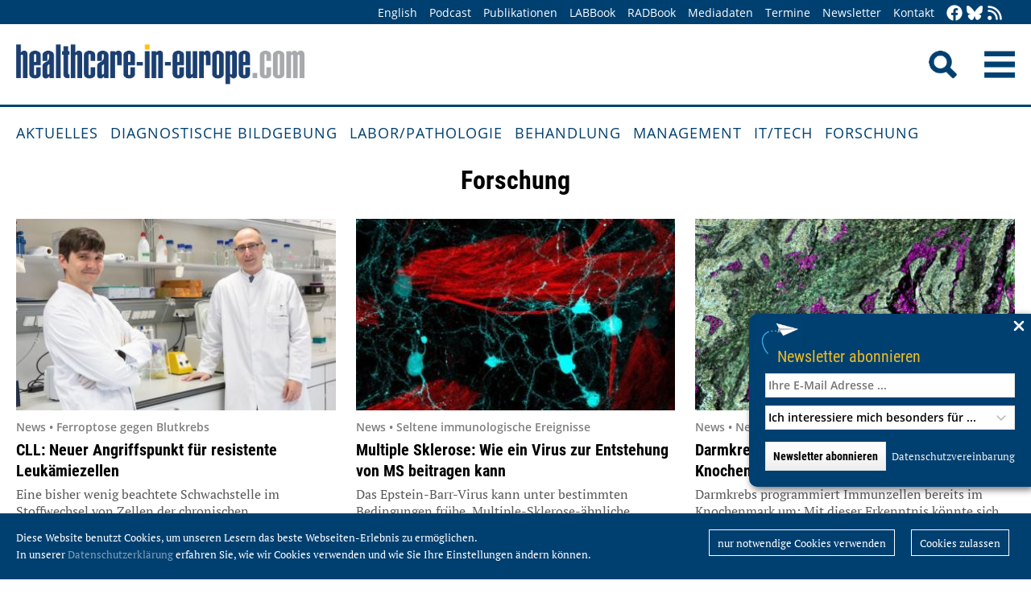

--- FILE ---
content_type: text/html; charset=utf-8
request_url: https://healthcare-in-europe.com/de/tag/92-forschung/index.html
body_size: 9845
content:
<!DOCTYPE html>

<html lang="de">

<head>

    <meta charset="UTF-8">

    <meta name="viewport" content="width=device-width, initial-scale=1, maximum-scale=1">

    <link rel="icon" type="image/png" href="/styles/images/favicon.png" sizes="256x256">

    <link rel="shortcut icon" type="image/x-icon" href="/favicon.ico">

    <meta name="generator" content="WebJazz - swinging solutions (www.webjazz.de)">
<meta name="revisit-after" content="5">
<meta name="robots" content="index, follow">
<meta name="description" content="Forschung">
<link href="/webjazz/lib9/styles.css.php?mod=1752140676" rel="stylesheet" type="text/css">
<script src="/webjazz/lib9/scripts.js.php?mod=1725481180" defer="defer"></script>


    <title>Forschung • healthcare-in-europe.com</title>

<!--

    <link href="https://assets.webjazz.de/fontawesome-pro-6/css/all.min.css" rel="stylesheet" type="text/css">

-->

</head>



<body>

    <header class="pagehead">

        <nav class="top">



            <div class="content">

                <div class="empty">

                </div>

                <ul style="margin-right: -20px;">

                    <li><a href="/en/home/">English</a></li>


                    <li><a href="/de/tag/568-podcasts/index.html" target="_self">Podcast</a></li>
<li><a href="/de/print/" target="_self">Publikationen</a></li>
<li><a href="/de/labbook/" target="_self">LABBook</a></li>
<li><a href="/de/radbook/" target="_self">RADBook</a></li>
<li><a href=" https://mgo-fachverlage.de/mediadaten/#healthcare" target="_blank">Mediadaten</a></li>
<li><a href="/de/events/" target="_self">Termine</a></li>
<li><a href="/de/newsletter/" target="_self">Newsletter</a></li>
<li><a href="/de/contact/" target="_self">Kontakt</a></li>


                    <li class="social first"><a class="social-button" href="https://facebook.com/healthcare.in.europe" title="facebook" target="_blank"><img class="icon white" src="/styles/images/icons/facebook.svg" /></a><li><li class="social"><a class="social-button" href="https://bsky.app/profile/health-europe-de.bsky.social" title="Bluesky-Feed" target="_blank"><img class="icon white" src="/styles/images/icons/bluesky.svg" /></a><li><li class="social"><a class="social-button" href="/de/allgemein/rss.html" title="RSS-Feed" target="_blank"><img class="icon white" src="/styles/images/icons/rss.svg" /></a></li>

                </ul>

            </div>

        </nav>

        <div class="content">

            <a id="logo" href="/de/home/">

                <img src="/styles/images/hie_logo.png" alt="healthcare-in-europe Logo"/>

            </a>

            

            <div class="searchsocial">

                <form id="searchform" class="search" action="/de/adv_search/index.html" method="get"><input id="searchfield" class="hidden" type="text" name="term" placeholder="Suchen nach ..." value=""></form>

                <span id="toggle-input"><img src="/styles/images/search.png" alt="Search"/></span>

                

                <a id="offcanvas-menu" href="#sidr" class="mobile-menu">

                    <img id="burger" src="/styles/images/burger-2.png" alt="Menu"/>

                </a>

            </div>

        </div>



    </header>

    <nav id="nav-main" class="main  ">

        <div class="content">

            <ul>

                <li><a href="/de/home/" target="_self">Aktuelles</a></li>
<li><a href="/de/diagnostische-bildgebung/" target="_self">Diagnostische Bildgebung</a></li>
<li><a href="/de/labor-pathologie/" target="_self">Labor/Pathologie</a></li>
<li><a href="/de/behandlung/" target="_self">Behandlung</a></li>
<li><a href="/de/management/" target="_self">Management</a></li>
<li><a href="/de/it-tech/" target="_self">IT/Tech</a></li>
<li><a href="/de/forschung/" target="_self">Forschung</a></li>


            </ul>

        </div>

    </nav>

    <main>

        <section class="body">
<div class="content">
<h1 style='text-align: center'>Forschung</h1>
</div>
</section>
<div class="content"><div class="grid"><div class="teaser teaser-default teaser-26"><div class="box-top"><a href="/de/news/cll-resistente-leukaemie-neuer-ansatz.html" title="CLL: Neuer Angriffspunkt für resistente Leukämiezellen"><figure class="background-image"><img src="/media/story/31746/rect-01-martin-boettcher-dimitrios-mougiakakos-labor.jpg" alt="Photo" srcset="/media/story/31746/rect-01-martin-boettcher-dimitrios-mougiakakos-labor.jpg 1x, /media/story/31746/rect-01-martin-boettcher-dimitrios-mougiakakos-labor_@2x.jpg 2x"></figure></a><div class="text"><h4 class="prehead">News • Ferroptose gegen Blutkrebs</h4><h3><a href="/de/news/cll-resistente-leukaemie-neuer-ansatz.html" title="CLL: Neuer Angriffspunkt für resistente Leukämiezellen">CLL: Neuer Angriffspunkt für resistente Leukämiezellen</a></h3><p>Eine bisher wenig beachtete Schwachstelle im Stoffwechsel von Zellen der chronischen lymphatischen Leukämie (CLL) könnte dazu beitragen, neue Behandlungsstrategien gegen den Blutkrebs zu entwickeln.</p></div></div><div class="footer"><ul><li><a href="/de/tag/92-forschung/index.html">#Forschung</a></li><li><a href="/de/tag/491-haematologie/index.html">#Hämatologie</a></li><li><a href="/de/tag/120-leukaemie/index.html">#Leukämie</a></li><li><a href="/de/tag/163-onkologie/index.html">#Onkologie</a></li><li><a href="/de/tag/534-zellen/index.html">#Zellen</a></li></ul></div></div><div class="teaser teaser-default teaser-26"><div class="box-top"><a href="/de/news/multiple-sklerose-entstehung-ebv-virus.html" title="Multiple Sklerose: Wie ein Virus zur Entstehung von MS beitragen kann"><figure class="background-image"><img src="/media/story/31719/rect-01-multiplesklerose-myelinschicht.jpg" alt="Photo"></figure></a><div class="text"><h4 class="prehead">News • Seltene immunologische Ereignisse</h4><h3><a href="/de/news/multiple-sklerose-entstehung-ebv-virus.html" title="Multiple Sklerose: Wie ein Virus zur Entstehung von MS beitragen kann">Multiple Sklerose: Wie ein Virus zur Entstehung von MS beitragen kann</a></h3><p>Das Epstein-Barr-Virus kann unter bestimmten Bedingungen frühe, Multiple-Sklerose-ähnliche Schäden auslösen. Die Erkenntnis könnte dazu beitragen, Strategien zur Prävention von MS zu entwickeln.</p></div></div><div class="footer"><ul><li><a href="/de/tag/92-forschung/index.html">#Forschung</a></li><li><a href="/de/tag/401-gehirn/index.html">#Gehirn</a></li><li><a href="/de/tag/494-immunsystem/index.html">#Immunsystem</a></li><li><a href="/de/tag/586-multiple-sklerose-ms/index.html">#Multiple Sklerose (MS)</a></li><li><a href="/de/tag/104-neurologie/index.html">#Neurologie</a></li><li><a href="/de/tag/333-viren/index.html">#Viren</a></li></ul></div></div><div class="teaser teaser-default teaser-26"><div class="box-top"><a href="/de/news/darmkrebs-unterschaetzt-knochenmark.html" title="Darmkrebs: Unterschätzte Rolle des Knochenmarks aufgedeckt"><figure class="background-image"><img src="/media/story/31708/rect-01-darmkrebs-transscriptomics.jpg" alt="Photo" srcset="/media/story/31708/rect-01-darmkrebs-transscriptomics.jpg 1x, /media/story/31708/rect-01-darmkrebs-transscriptomics_@2x.jpg 2x"></figure></a><div class="text"><h4 class="prehead">News • Neue Einblicke durch Einzelzell-Analyse</h4><h3><a href="/de/news/darmkrebs-unterschaetzt-knochenmark.html" title="Darmkrebs: Unterschätzte Rolle des Knochenmarks aufgedeckt">Darmkrebs: Unterschätzte Rolle des Knochenmarks aufgedeckt</a></h3><p>Darmkrebs programmiert Immunzellen bereits im Knochenmark um: Mit dieser Erkenntnis könnte sich ein neuer Ansatz für wirksamere Immuntherapien ergeben, erklären Forscher.</p></div></div><div class="footer"><ul><li><a href="/de/tag/116-darmkrebs/index.html">#Darmkrebs</a></li><li><a href="/de/tag/92-forschung/index.html">#Forschung</a></li><li><a href="/de/tag/494-immunsystem/index.html">#Immunsystem</a></li><li><a href="/de/tag/163-onkologie/index.html">#Onkologie</a></li><li><a href="/de/tag/479-tumor/index.html">#Tumor</a></li><li><a href="/de/tag/534-zellen/index.html">#Zellen</a></li></ul></div></div><div class="teaser teaser-default teaser-26"><div class="box-top"><a href="/de/news/prostatitis-escherichia-labor-infektionsweg.html" title="Bakterielle Prostatitis: Labormodell enthüllt Infektionsweg"><figure class="background-image"><img src="/media/story/31706/rect-01-prostata-infektion-rect.jpg" alt="Photo" srcset="/media/story/31706/rect-01-prostata-infektion-rect.jpg 1x, /media/story/31706/rect-01-prostata-infektion-rect_@2x.jpg 2x"></figure></a><div class="text"><h4 class="prehead">News • Wie E. coli in die Prostata gelangt</h4><h3><a href="/de/news/prostatitis-escherichia-labor-infektionsweg.html" title="Bakterielle Prostatitis: Labormodell enthüllt Infektionsweg">Bakterielle Prostatitis: Labormodell enthüllt Infektionsweg</a></h3><p>Ein Forschungsteam aus Würzburg hat erstmals aufgeklärt, wie E. coli-Bakterien in die Prostata gelangen. Die Entdeckung offenbart neue Möglichkeiten für die Behandlung bakterieller Prostatitis.</p></div></div><div class="footer"><ul><li><a href="/de/tag/416-bakterien/index.html">#Bakterien</a></li><li><a href="/de/tag/92-forschung/index.html">#Forschung</a></li><li><a href="/de/tag/159-infektionen/index.html">#Infektionen</a></li><li><a href="/de/tag/54-labor/index.html">#Labor</a></li><li><a href="/de/tag/90-mikrobiologie/index.html">#Mikrobiologie</a></li><li><a href="/de/tag/296-prostata/index.html">#Prostata</a></li><li><a href="/de/tag/328-urologie/index.html">#Urologie</a></li></ul></div></div><div class="teaser teaser-default teaser-26"><div class="box-top"><a href="/de/news/kaffee-kontrastmittel-espresso.html" title="Kaffee für die Wissenschaft: Espresso macht Zellen sichtbar"><figure class="background-image"><img src="/media/story/31697/rect-01-kaffee-kontrastmittel-rect.jpg" alt="Photo" srcset="/media/story/31697/rect-01-kaffee-kontrastmittel-rect.jpg 1x, /media/story/31697/rect-01-kaffee-kontrastmittel-rect_@2x.jpg 2x"></figure></a><div class="text"><h4 class="prehead">News • Kontrastmittel mit Koffein</h4><h3><a href="/de/news/kaffee-kontrastmittel-espresso.html" title="Kaffee für die Wissenschaft: Espresso macht Zellen sichtbar">Kaffee für die Wissenschaft: Espresso macht Zellen sichtbar</a></h3><p>Kaffee als Kontrastmittel: Forscher der TU Graz zeigen, dass sich Espresso zur Untersuchung biologischer Proben mindestens ebenso gut eignet wie das radioaktive und hochgiftige Uranylacetat.</p></div></div><div class="footer"><ul><li><a href="/de/tag/92-forschung/index.html">#Forschung</a></li><li><a href="/de/tag/13-kontrastmittel/index.html">#Kontrastmittel</a></li><li><a href="/de/tag/126-mikroskopie/index.html">#Mikroskopie</a></li><li><a href="/de/tag/294-proben/index.html">#Proben</a></li></ul></div></div><div class="teaser teaser-default teaser-26"><div class="box-top"><a href="/de/news/sclc-lungenkrebs-aggressivitaet-mechanismus.html" title="SCLC-Lungenkrebs: Wissenschafter entdecken wichtigen Mechanismus"><figure class="background-image"><img src="/media/story/31678/rect-01-sclc-lungenkrebs.jpg" alt="Photo" srcset="/media/story/31678/rect-01-sclc-lungenkrebs.jpg 1x, /media/story/31678/rect-01-sclc-lungenkrebs_@2x.jpg 2x"></figure></a><div class="text"><h4 class="prehead">News • Entzündung fördert Ausbreitung</h4><h3><a href="/de/news/sclc-lungenkrebs-aggressivitaet-mechanismus.html" title="SCLC-Lungenkrebs: Wissenschafter entdecken wichtigen Mechanismus">SCLC-Lungenkrebs: Wissenschafter entdecken wichtigen Mechanismus</a></h3><p>Was macht das kleinzellige Lungenkarzinom (SCLC) so aggressiv? Forscher haben einen neuen Mechanismus entdeckt, der dem Lungenkrebs bei seiner Ausbreitung im Körper hilft.</p></div></div><div class="footer"><ul><li><a href="/de/tag/92-forschung/index.html">#Forschung</a></li><li><a href="/de/tag/494-immunsystem/index.html">#Immunsystem</a></li><li><a href="/de/tag/207-krebs/index.html">#Krebs</a></li><li><a href="/de/tag/118-lungenkrebs/index.html">#Lungenkrebs</a></li></ul></div></div></div>
</div>
<section class="">
<div class="content">
<div class="story-list" id='story-list'>
<article onclick="document.location='/de/news/forschung-hautkrankheiten-ohne-tierversuche.html';">
<div class="thumb"><figure><img src="/media/story/31666/thumbnail-01-3d-bioprinting-hoch.jpg" alt="Photo" srcset="/media/story/31666/thumbnail-01-3d-bioprinting-hoch.jpg 1x, /media/story/31666/thumbnail-01-3d-bioprinting-hoch_@2x.jpg 2x"></figure></div>
<div class="text">
<h4 class='prehead'>News • 3D-Bioprinting</h4>
<h3><a href='/de/news/forschung-hautkrankheiten-ohne-tierversuche.html' title="Forschung zu Hautkrankheiten – ohne Tierversuche">Forschung zu Hautkrankheiten – ohne Tierversuche</a>
</h3>
<p>Alternative zum Tierversuch: An der TU Wien werden 3D-Druck-Verfahren entwickelt, mit denen lebendes biologisches Gewebe hergestellt werden kann – etwa für die Forschung an Hautkrankheiten.</p><div class="footer"><ul><li><a href="/de/tag/155-3d/index.html">#3D</a></li><li><a href="/de/tag/392-druck/index.html">#Druck</a></li><li><a href="/de/tag/92-forschung/index.html">#Forschung</a></li><li><a href="/de/tag/94-medizintechnik/index.html">#Medizintechnik</a></li></ul></div></div>
</article>
<article onclick="document.location='/de/news/krebs-induzierte-kachexie-muskelschwund.html';">
<div class="thumb"><figure><img src="/media/story/31653/thumbnail-01-arnab-nayak-labor.jpg" alt="Photo" srcset="/media/story/31653/thumbnail-01-arnab-nayak-labor.jpg 1x, /media/story/31653/thumbnail-01-arnab-nayak-labor_@2x.jpg 2x"></figure></div>
<div class="text">
<h4 class='prehead'>News • Entzündungsfördernde Zytokine im Fokus</h4>
<h3><a href='/de/news/krebs-induzierte-kachexie-muskelschwund.html' title="Krebs-induzierte Kachexie: Neue Einblicke in den Muskelschwund">Krebs-induzierte Kachexie: Neue Einblicke in den Muskelschwund</a>
</h3>
<p>Durch Krebs induzierte Kachexie (CIC) führt bei Betroffenen zu starkem Gewichtsverlust und greift oft auch den Herzmuskel an. Bislang unbekannte Mechanismen könnten zu neuen Therapien führen.</p><div class="footer"><ul><li><a href="/de/tag/92-forschung/index.html">#Forschung</a></li><li><a href="/de/tag/207-krebs/index.html">#Krebs</a></li><li><a href="/de/tag/543-muskuloskelettal/index.html">#muskuloskelettal</a></li><li><a href="/de/tag/175-pathologie/index.html">#Pathologie</a></li><li><a href="/de/tag/153-stoffwechsel/index.html">#Stoffwechsel</a></li></ul></div></div>
</article>
<article onclick="document.location='/de/news/schilddruese-ki-app-forschung.html';">
<div class="thumb"><figure><img src="/media/story/31652/thumbnail-01-schilddruese-zellen-segmentierung.jpg" alt="Photo" srcset="/media/story/31652/thumbnail-01-schilddruese-zellen-segmentierung.jpg 1x, /media/story/31652/thumbnail-01-schilddruese-zellen-segmentierung_@2x.jpg 2x"></figure></div>
<div class="text">
<h4 class='prehead'>News • Vermessung von Primärzilien</h4>
<h3><a href='/de/news/schilddruese-ki-app-forschung.html' title="Schilddrüsengesundheit: KI-App beschleunigt Forschung">Schilddrüsengesundheit: KI-App beschleunigt Forschung</a>
</h3>
<p>Eine neue App nutzt maschinelles Lernen, um Primärzilien in der menschlichen Schilddrüse zu erkennen und zu vermessen – ein Befund mit potenziell wichtigen Folgen für die Schilddrüsengesundheit.</p><div class="footer"><ul><li><a href="/de/tag/404-apps/index.html">#Apps</a></li><li><a href="/de/tag/402-biomarker/index.html">#Biomarker</a></li><li><a href="/de/tag/588-endokrinologie/index.html">#Endokrinologie</a></li><li><a href="/de/tag/92-forschung/index.html">#Forschung</a></li><li><a href="/de/tag/539-ki/index.html">#KI</a></li><li><a href="/de/tag/545-machine-learning/index.html">#Machine Learning</a></li></ul></div></div>
</article>
<article onclick="document.location='/de/news/atlas-epigenetik-hirntumor-kinder.html';">
<div class="thumb"><figure><img src="/media/story/31647/thumbnail-01-hirntumor-atlas-sq.jpg" alt="Photo" srcset="/media/story/31647/thumbnail-01-hirntumor-atlas-sq.jpg 1x, /media/story/31647/thumbnail-01-hirntumor-atlas-sq_@2x.jpg 2x"></figure></div>
<div class="text">
<h4 class='prehead'>News • Kinderkrebsforschung</h4>
<h3><a href='/de/news/atlas-epigenetik-hirntumor-kinder.html' title="Atlas zeigt genetischen „Fingerabdruck“ von Hirntumoren bei Kindern">Atlas zeigt genetischen „Fingerabdruck“ von Hirntumoren bei Kindern</a>
</h3>
<p>Der bislang umfassendste epigenetische Atlas für kindliche Krebserkrankungen verspricht ein besseres Verständnis von Hirntumoren bei Kindern und könnte neue Ansätze für Therapien liefern.</p><div class="footer"><ul><li><a href="/de/tag/92-forschung/index.html">#Forschung</a></li><li><a href="/de/tag/401-gehirn/index.html">#Gehirn</a></li><li><a href="/de/tag/229-genetik/index.html">#Genetik</a></li><li><a href="/de/tag/207-krebs/index.html">#Krebs</a></li><li><a href="/de/tag/163-onkologie/index.html">#Onkologie</a></li><li><a href="/de/tag/405-paediatrie/index.html">#Pädiatrie</a></li><li><a href="/de/tag/479-tumor/index.html">#Tumor</a></li></ul></div></div>
</article>
<article onclick="document.location='/de/news/endoskopie-magen-darm-tumor-ki.html';">
<div class="thumb"><figure><img src="/media/story/31644/thumbnail-01-endoplan-gruppenfoto.jpg" alt="Photo" srcset="/media/story/31644/thumbnail-01-endoplan-gruppenfoto.jpg 1x, /media/story/31644/thumbnail-01-endoplan-gruppenfoto_@2x.jpg 2x"></figure></div>
<div class="text">
<h4 class='prehead'>News • KI-Forschungsprojekt EndoPlan-3D</h4>
<h3><a href='/de/news/endoskopie-magen-darm-tumor-ki.html' title="Endoskopische Eingriffe bei Magen-Darm-Tumoren sicherer machen">Endoskopische Eingriffe bei Magen-Darm-Tumoren sicherer machen</a>
</h3>
<p>Forscher entwickeln eine KI-gestützte, interaktive 3D-Umgebung, die Ärzten die Planung endoskopischer Eingriffe bei frühen Tumoren des Magen-Darm-Trakts erleichtert und präziser macht.</p><div class="footer"><ul><li><a href="/de/tag/155-3d/index.html">#3D</a></li><li><a href="/de/tag/37-endoskopie/index.html">#Endoskopie</a></li><li><a href="/de/tag/92-forschung/index.html">#Forschung</a></li><li><a href="/de/tag/539-ki/index.html">#KI</a></li><li><a href="/de/tag/226-magen-darm-trakt/index.html">#Magen-Darm-Trakt</a></li><li><a href="/de/tag/479-tumor/index.html">#Tumor</a></li></ul></div></div>
</article>
<article onclick="document.location='/de/news/mukoviszidose-ki-chronische-rhinosinusitis-mrt.html';">
<div class="thumb"><figure><img src="/media/story/31633/thumbnail-01-niclas-hagen-mrt.jpg" alt="Photo" srcset="/media/story/31633/thumbnail-01-niclas-hagen-mrt.jpg 1x, /media/story/31633/thumbnail-01-niclas-hagen-mrt_@2x.jpg 2x"></figure></div>
<div class="text">
<h4 class='prehead'>News • Entzündung der Nasennebenhöhlen</h4>
<h3><a href='/de/news/mukoviszidose-ki-chronische-rhinosinusitis-mrt.html' title="Mukoviszidose-Forschung: KI erkennt chronische Rhinosinusitis auf MRT-Scans">Mukoviszidose-Forschung: KI erkennt chronische Rhinosinusitis auf MRT-Scans</a>
</h3>
<p>Patienten mit Mukoviszidose leiden häufig unter einer chronischen Rhinosinusitis. Ein neues KI-gestütztes Verfahren könnte helfen, Anomalien der Nasennebenhöhlen per MRT besser zu bewerten.</p><div class="footer"><ul><li><a href="/de/tag/452-chronische-erkrankungen/index.html">#Chronische Erkrankungen</a></li><li><a href="/de/tag/359-diagnostik/index.html">#Diagnostik</a></li><li><a href="/de/tag/92-forschung/index.html">#Forschung</a></li><li><a href="/de/tag/243-hno/index.html">#HNO</a></li><li><a href="/de/tag/539-ki/index.html">#KI</a></li><li><a href="/de/tag/276-mrt/index.html">#MRT</a></li></ul></div></div>
</article>
<article onclick="document.location='/de/news/mutation-katalog-personalisierte-krebstherapie.html';">
<div class="thumb"><figure><img src="/media/story/31628/thumbnail-01-fgfr2-protein-rect.jpg" alt="Photo" srcset="/media/story/31628/thumbnail-01-fgfr2-protein-rect.jpg 1x, /media/story/31628/thumbnail-01-fgfr2-protein-rect_@2x.jpg 2x"></figure></div>
<div class="text">
<h4 class='prehead'>News • Fokus auf FGFR</h4>
<h3><a href='/de/news/mutation-katalog-personalisierte-krebstherapie.html' title="Per Mutations-Katalog zur maßgeschneiderten Krebstherapie">Per Mutations-Katalog zur maßgeschneiderten Krebstherapie</a>
</h3>
<p>Wenn bei Krebspatienten Genveränderungen im Tumor gefunden werden, ist oft unklar, wie sich dies auf die Therapie auswirkt. Ein Mutations-Katalog mit über 11.000 Genvarianten soll dabei helfen, bessere Therapieentscheidungen zu treffen.</p><div class="footer"><ul><li><a href="/de/tag/92-forschung/index.html">#Forschung</a></li><li><a href="/de/tag/229-genetik/index.html">#Genetik</a></li><li><a href="/de/tag/207-krebs/index.html">#Krebs</a></li><li><a href="/de/tag/163-onkologie/index.html">#Onkologie</a></li><li><a href="/de/tag/97-personalisierte-medizin/index.html">#personalisierte Medizin</a></li><li><a href="/de/tag/479-tumor/index.html">#Tumor</a></li></ul></div></div>
</article>
<article onclick="document.location='/de/news/darm-blutungen-3d-ursachen.html';">
<div class="thumb"><figure><img src="/media/story/31625/thumbnail-01-maria-brehm-portrait.jpg" alt="Photo" srcset="/media/story/31625/thumbnail-01-maria-brehm-portrait.jpg 1x, /media/story/31625/thumbnail-01-maria-brehm-portrait_@2x.jpg 2x"></figure></div>
<div class="text">
<h4 class='prehead'>News • Organ-on-a-Chip-Forschung</h4>
<h3><a href='/de/news/darm-blutungen-3d-ursachen.html' title="Darmblutungen: 3D-Modell zeigt Ursachen">Darmblutungen: 3D-Modell zeigt Ursachen</a>
</h3>
<p>Ein neuartiges Darm-Modell auf einem Mikrochip soll helfen zu verstehen, warum es bei Menschen mit einer bestimmten Blutgerinnungsstörung zu schwer behandelbaren Darmblutungen kommt.</p><div class="footer"><ul><li><a href="/de/tag/202-blut/index.html">#Blut</a></li><li><a href="/de/tag/92-forschung/index.html">#Forschung</a></li><li><a href="/de/tag/506-koagulation/index.html">#Koagulation</a></li><li><a href="/de/tag/54-labor/index.html">#Labor</a></li><li><a href="/de/tag/226-magen-darm-trakt/index.html">#Magen-Darm-Trakt</a></li></ul></div></div>
</article>
<article onclick="document.location='/de/news/gewebeschaeden-reperfusion.html';">
<div class="thumb"><figure><img src="/media/story/31618/thumbnail-01-rebecca-szepanowski-svenja-erkelenz-ana-casas-jasmin-bahr-stine-mencl.jpg" alt="Photo" srcset="/media/story/31618/thumbnail-01-rebecca-szepanowski-svenja-erkelenz-ana-casas-jasmin-bahr-stine-mencl.jpg 1x, /media/story/31618/thumbnail-01-rebecca-szepanowski-svenja-erkelenz-ana-casas-jasmin-bahr-stine-mencl_@2x.jpg 2x"></figure></div>
<div class="text">
<h4 class='prehead'>News • Organschäden nach Mangeldurchblutung</h4>
<h3><a href='/de/news/gewebeschaeden-reperfusion.html' title="Gewebeschäden durch Reperfusion auf der Spur">Gewebeschäden durch Reperfusion auf der Spur</a>
</h3>
<p>Wird nach einem Schlaganfall die Durchblutung wiederhergestellt, kann das dem Gewebe paradoxerweise schaden. Forscher entdeckten nun Biomarker, die eine gezieltere Behandlung ermöglichen könnten.</p><div class="footer"><ul><li><a href="/de/tag/402-biomarker/index.html">#Biomarker</a></li><li><a href="/de/tag/92-forschung/index.html">#Forschung</a></li><li><a href="/de/tag/44-gewebe/index.html">#Gewebe</a></li><li><a href="/de/tag/88-schlaganfall/index.html">#Schlaganfall</a></li><li><a href="/de/tag/534-zellen/index.html">#Zellen</a></li></ul></div></div>
</article>
<article onclick="document.location='/de/news/vulkane-pest-schwarzer-tod-europa.html';">
<div class="thumb"><figure><img src="/media/story/31614/thumbnail-01-black-death-xv.jpg" alt="Photo" srcset="/media/story/31614/thumbnail-01-black-death-xv.jpg 1x, /media/story/31614/thumbnail-01-black-death-xv_@2x.jpg 2x"></figure></div>
<div class="text">
<h4 class='prehead'>News • Historia pestilentiae</h4>
<h3><a href='/de/news/vulkane-pest-schwarzer-tod-europa.html' title="Wie Vulkanausbrüche den Schwarzen Tod nach Europa brachten">Wie Vulkanausbrüche den Schwarzen Tod nach Europa brachten</a>
</h3>
<p>Von Baumringen zur Pest-Epidemie: Forscher haben eine überraschende Kettenreaktion aufgedeckt, die Mitte des 14. Jahrhunderts den Schwarzen Tod nach Europa brachte.</p><div class="footer"><ul><li><a href="/de/tag/416-bakterien/index.html">#Bakterien</a></li><li><a href="/de/tag/92-forschung/index.html">#Forschung</a></li><li><a href="/de/tag/159-infektionen/index.html">#Infektionen</a></li></ul></div></div>
</article>
<article onclick="document.location='/de/news/leitfaden-gesundheitsdaten-fuer-medizinische-forschung.html';">
<div class="thumb"><figure><img src="/media/story/31604/thumbnail-01-tablet-gesundheitsdaten.jpg" alt="Photo" srcset="/media/story/31604/thumbnail-01-tablet-gesundheitsdaten.jpg 1x, /media/story/31604/thumbnail-01-tablet-gesundheitsdaten_@2x.jpg 2x"></figure></div>
<div class="text">
<h4 class='prehead'>News • Leitfaden zum Datenschutz</h4>
<h3><a href='/de/news/leitfaden-gesundheitsdaten-fuer-medizinische-forschung.html' title="How to: Gesundheitsdaten für medizinische Forschung nutzen">How to: Gesundheitsdaten für medizinische Forschung nutzen</a>
</h3>
<p>Welche Gesundheitsdaten dürfen für die medizinische Forschung erhoben, gespeichert und geteilt werden? Ein neuer Leitfaden zum Datenschutz soll Wissenschaftlern helfen.</p><div class="footer"><ul><li><a href="/de/tag/75-datenmanagement/index.html">#Datenmanagement</a></li><li><a href="/de/tag/92-forschung/index.html">#Forschung</a></li><li><a href="/de/tag/302-guidelines/index.html">#Guidelines</a></li></ul></div></div>
</article>
<article onclick="document.location='/de/news/aml-spop-aggressiver-blutkrebs.html';">
<div class="thumb"><figure><img src="/media/story/31588/thumbnail-01-ecem-kirkiz-florian-grebien-sq.jpg" alt="Photo" srcset="/media/story/31588/thumbnail-01-ecem-kirkiz-florian-grebien-sq.jpg 1x, /media/story/31588/thumbnail-01-ecem-kirkiz-florian-grebien-sq_@2x.jpg 2x"></figure></div>
<div class="text">
<h4 class='prehead'>News • Vielversprechendes Protein entdeckt</h4>
<h3><a href='/de/news/aml-spop-aggressiver-blutkrebs.html' title="AML: SPOP stoppt aggressiven Blutkrebs">AML: SPOP stoppt aggressiven Blutkrebs</a>
</h3>
<p>Die akute myeloische Leukämie (AML) vom Typ NUP98-r ist eine aggressive Form von Blutkrebs, therapeutische Strategien gibt es bislang nicht. Jetzt haben Forscher einen möglichen Ansatzpunkt für neue Therapien entdeckt.</p><div class="footer"><ul><li><a href="/de/tag/92-forschung/index.html">#Forschung</a></li><li><a href="/de/tag/207-krebs/index.html">#Krebs</a></li><li><a href="/de/tag/120-leukaemie/index.html">#Leukämie</a></li><li><a href="/de/tag/163-onkologie/index.html">#Onkologie</a></li></ul></div></div>
</article>
<article onclick="document.location='/de/news/darm-nach-krebstherapie-regeneration.html';">
<div class="thumb"><figure><img src="/media/story/31581/thumbnail-01-darm-epithelzellen.jpg" alt="Photo" srcset="/media/story/31581/thumbnail-01-darm-epithelzellen.jpg 1x, /media/story/31581/thumbnail-01-darm-epithelzellen_@2x.jpg 2x"></figure></div>
<div class="text">
<h4 class='prehead'>News • Neue Einblicke in Reparaturprozesse</h4>
<h3><a href='/de/news/darm-nach-krebstherapie-regeneration.html' title="Wie sich der Darm nach einer Krebstherapie regeneriert">Wie sich der Darm nach einer Krebstherapie regeneriert</a>
</h3>
<p>Nach einer Krebstherapie nutzt der Darm Entzündungsprozesse, um seine Regeneration in Gang zu setzen. Dies könnte laut Forschern genutzt werden, um angegriffene Darmschleimhaut zu reparieren.</p><div class="footer"><ul><li><a href="/de/tag/92-forschung/index.html">#Forschung</a></li><li><a href="/de/tag/494-immunsystem/index.html">#Immunsystem</a></li><li><a href="/de/tag/207-krebs/index.html">#Krebs</a></li><li><a href="/de/tag/226-magen-darm-trakt/index.html">#Magen-Darm-Trakt</a></li></ul></div></div>
</article>
<article onclick="document.location='/de/news/neuropathie-ursachen-chronischer-schmerz.html';">
<div class="thumb"><figure><img src="/media/story/31568/thumbnail-01-nervus-suralis-vasculitische-neuropathie.jpg" alt="Photo" srcset="/media/story/31568/thumbnail-01-nervus-suralis-vasculitische-neuropathie.jpg 1x, /media/story/31568/thumbnail-01-nervus-suralis-vasculitische-neuropathie_@2x.jpg 2x"></figure></div>
<div class="text">
<h4 class='prehead'>News • Konsortium DECIPHER</h4>
<h3><a href='/de/news/neuropathie-ursachen-chronischer-schmerz.html' title="Neuropathien: Forscher untersuchen ursachen von chronischem Schmerz">Neuropathien: Forscher untersuchen ursachen von chronischem Schmerz</a>
</h3>
<p>Wo liegen die Ursachen für den Nervenschmerz bei Neuropathien? Und warum leiden manche Patienten unter Schmerzen, andere aber nicht? Das europäische Konsortium DECIPHER geht diesen Fragen nach.</p><div class="footer"><ul><li><a href="/de/tag/452-chronische-erkrankungen/index.html">#Chronische Erkrankungen</a></li><li><a href="/de/tag/92-forschung/index.html">#Forschung</a></li><li><a href="/de/tag/104-neurologie/index.html">#Neurologie</a></li><li><a href="/de/tag/109-schmerz/index.html">#Schmerz</a></li></ul></div></div>
</article>
<article onclick="document.location='/de/news/kniegelenksarthrose-in-vitro-labor.html';">
<div class="thumb"><figure><img src="/media/story/31566/thumbnail-01-ilona-braendlin-laura-weimer-sq.jpg" alt="Photo" srcset="/media/story/31566/thumbnail-01-ilona-braendlin-laura-weimer-sq.jpg 1x, /media/story/31566/thumbnail-01-ilona-braendlin-laura-weimer-sq_@2x.jpg 2x"></figure></div>
<div class="text">
<h4 class='prehead'>News • In-vitro-Labormodell</h4>
<h3><a href='/de/news/kniegelenksarthrose-in-vitro-labor.html' title="Entstehung von Kniegelenksarthrose auf der Spur">Entstehung von Kniegelenksarthrose auf der Spur</a>
</h3>
<p>Um neue Behandlungsansätze gegen Kniegelenksarthrose zu finden, haben Forscher ein in-vitro-Modell aus Gewebeproben im Labor entwickelt. Das soll neue Einblicke in die Entstehung ermöglichen.</p><div class="footer"><ul><li><a href="/de/tag/92-forschung/index.html">#Forschung</a></li><li><a href="/de/tag/44-gewebe/index.html">#Gewebe</a></li><li><a href="/de/tag/54-labor/index.html">#Labor</a></li><li><a href="/de/tag/287-orthopaedie/index.html">#Orthopädie</a></li><li><a href="/de/tag/109-schmerz/index.html">#Schmerz</a></li></ul></div></div>
</article>
<article onclick="document.location='/de/news/smarte-implantate-dfg-siiri-foerderung.html';">
<div class="thumb"><figure><img src="/media/story/31564/thumbnail-01-siiri-implantate.jpg" alt="Photo" srcset="/media/story/31564/thumbnail-01-siiri-implantate.jpg 1x, /media/story/31564/thumbnail-01-siiri-implantate_@2x.jpg 2x"></figure></div>
<div class="text">
<h4 class='prehead'>News • Medizin, Ingenieurwissenschaften, Materialforschung</h4>
<h3><a href='/de/news/smarte-implantate-dfg-siiri-foerderung.html' title="Millionenförderung für smarte Implantate">Millionenförderung für smarte Implantate</a>
</h3>
<p>Forschung für smarte und sichere Implantate: Ein interdisziplinärer Sonderforschungsbereich erhält von der DFG für die Fortsetzung seiner Arbeit eine Förderung in Millionenhöhe.</p><div class="footer"><ul><li><a href="/de/tag/92-forschung/index.html">#Forschung</a></li><li><a href="/de/tag/247-implantate/index.html">#Implantate</a></li><li><a href="/de/tag/77-sicherheit/index.html">#Sicherheit</a></li></ul></div></div>
</article>
<article onclick="document.location='/de/news/ki-vereinfacht-ct-befunde-fuer-patienten.html';">
<div class="thumb"><figure><img src="/media/story/31559/thumbnail-01-lungenkrebs-ki-report-sq.jpg" alt="Photo" srcset="/media/story/31559/thumbnail-01-lungenkrebs-ki-report-sq.jpg 1x, /media/story/31559/thumbnail-01-lungenkrebs-ki-report-sq_@2x.jpg 2x"></figure></div>
<div class="text">
<h4 class='prehead'>News • Automatisch vereinfachte Medizintexte</h4>
<h3><a href='/de/news/ki-vereinfacht-ct-befunde-fuer-patienten.html' title="KI macht komplexe CT-Befunde für Patienten verständlich">KI macht komplexe CT-Befunde für Patienten verständlich</a>
</h3>
<p>Klare Worte statt Fachchinesisch: Forscher testen ein KI-System, das CT-Befunde verständlicher aufbereiten kann. Bei Patienten kamen die automatisch vereinfachten Texte im Testlauf gut an.</p><div class="footer"><ul><li><a href="/de/tag/14-ct/index.html">#CT</a></li><li><a href="/de/tag/92-forschung/index.html">#Forschung</a></li><li><a href="/de/tag/539-ki/index.html">#KI</a></li><li><a href="/de/tag/407-patientenmanagement/index.html">#Patientenmanagement</a></li><li><a href="/de/tag/347-radiologie/index.html">#Radiologie</a></li></ul></div></div>
</article>
<article onclick="document.location='/de/news/ki-fatigue-syndrom-krebs.html';">
<div class="thumb"><figure><img src="/media/story/31549/thumbnail-01-fatigue-app-smartphone.jpg" alt="Photo" srcset="/media/story/31549/thumbnail-01-fatigue-app-smartphone.jpg 1x, /media/story/31549/thumbnail-01-fatigue-app-smartphone_@2x.jpg 2x"></figure></div>
<div class="text">
<h4 class='prehead'>News • Unterstützung für Diagnose und Therapie</h4>
<h3><a href='/de/news/ki-fatigue-syndrom-krebs.html' title="KI macht Fatigue-Syndroms bei Krebs messbar">KI macht Fatigue-Syndroms bei Krebs messbar</a>
</h3>
<p>Fatigue zählt zu den vielen Begleiterscheinungen einer Krebserkrankung und ist bisher nur schwer messbar. Ein KI-gestützer Einsatz von Smartwatch-Daten und einer App soll das ändern.
</p><div class="footer"><ul><li><a href="/de/tag/404-apps/index.html">#Apps</a></li><li><a href="/de/tag/359-diagnostik/index.html">#Diagnostik</a></li><li><a href="/de/tag/92-forschung/index.html">#Forschung</a></li><li><a href="/de/tag/539-ki/index.html">#KI</a></li><li><a href="/de/tag/207-krebs/index.html">#Krebs</a></li><li><a href="/de/tag/97-personalisierte-medizin/index.html">#personalisierte Medizin</a></li><li><a href="/de/tag/30-therapie/index.html">#Therapie</a></li><li><a href="/de/tag/479-tumor/index.html">#Tumor</a></li></ul></div></div>
</article>
<article onclick="document.location='/de/news/lungenfibrose-ipf-telomere-neue-therapien.html';">
<div class="thumb"><figure><img src="/media/story/31547/thumbnail-01-jia-li-ye-shambhabi-chatterjee-labor.jpg" alt="Photo" srcset="/media/story/31547/thumbnail-01-jia-li-ye-shambhabi-chatterjee-labor.jpg 1x, /media/story/31547/thumbnail-01-jia-li-ye-shambhabi-chatterjee-labor_@2x.jpg 2x"></figure></div>
<div class="text">
<h4 class='prehead'>News • mRNA-basierter Ansatz für IPF</h4>
<h3><a href='/de/news/lungenfibrose-ipf-telomere-neue-therapien.html' title="Lungenfibrose: DNA-Schutzkappen als Schlüssel für neue Therapien">Lungenfibrose: DNA-Schutzkappen als Schlüssel für neue Therapien</a>
</h3>
<p>Bei einer Lungenfibrose vernarbt das zwischen dem Funktionsgewebe der Lunge liegende Bindegewebe und führt zu wachsender Atemnot. Ein neuer Behandlungsansatz nimmt die Telomere der DNA in den Fokus.</p><div class="footer"><ul><li><a href="/de/tag/444-dns/index.html">#DNS</a></li><li><a href="/de/tag/92-forschung/index.html">#Forschung</a></li><li><a href="/de/tag/166-lunge/index.html">#Lunge</a></li></ul></div></div>
</article>
<a href="page-2.html" class="button loadmore">2988 weitere Artikel anzeigen</a></div>
<div class="list-context">
</div>
</div>
</section>


        

    </main>

    <footer>

        <div class="content"><ul><li><h3>Rubriken</h3></li><li><a href="/de/diagnostische-bildgebung">Diagnostische Bildgebung</a></li>
<li><a href="/de/labor-pathologie">Labor/Pathologie</a></li>
<li><a href="/de/behandlung">Behandlung</a></li>
<li><a href="/de/management">Management</a></li>
<li><a href="/de/it-tech">IT/Tech</a></li>
<li><a href="/de/forschung">Forschung</a></li>
</ul><ul class="mobile"><li><h3>Angebote</h3></li><li><a href="/de/tag/560-dossiers/index.html">Dossiers</a></li>
<li><a href="/de/radbook">RADBook</a></li>
<li><a href="/de/labbook">LABBook</a></li>
<li><a href="/de/herstellerverzeichnis/">Herstellerverzeichnis</a></li></ul><ul class="mobile"><li><h3>Social Media</h3></li><li><a href="https://facebook.com/healthcare.in.europe" target="_blank">Facebook</a></li><li><a href="https://twitter.com/EuropHospital_D" target="_blank">Twitter</a></li><li><a href="https://bsky.app/profile/health-europe-de.bsky.social" title="Bluesky-Feed" target="_blank">Bluesky</a><li><li><a href="https://de.linkedin.com/showcase/healthcare-in-europe" target="_blank">LinkedIn</a></li><li><a href="/de/allgemein/rss.html" target="_blank">RSS-Feed</a></li></ul><ul class="mobile"><li><h3>Allgemeines</h3></li><li><a href="https://mgo-fachverlage.de/mediadaten/" target="_blank">Mediadaten</a></li><li><a href="/de/newsletter/">Newsletter</a></li><li><a href="/de/contact/">Kontakt</a></li><li><a target='_blank' href="https://mgo-fachverlage.de/nachhaltigkeits-menschenrechtsstandards/">Nachhaltigkeits- und Menschenrechtsstandards</a></li><li><a target='_blank' href="https://erzk6r8xwtq.exactdn.com/wp-content/uploads/2024/02/Social_Governance_Kodex_2024.pdf">Social Governance Codex</a></li><li><a href="/de/allgemein/datenschutz.html">Datenschutz</a></li><li><a href="/de/allgemein/impressum.html">Impressum</a></li></ul></div>

    </footer>

    

   <div class="toTop"><a href="#top"><img class="icon white" src="/styles/images/icons/arrow-up.svg" /></a><div class="background"></div></div>

    <div class="newsletter-subscribe-box open"><div class="newsletter-button"><a href='#'>Newsletter abonnieren</a></div><a class="newsletter-subscribe-box-close" href="#" data-lang="de"><img class="icon white" src="/styles/images/icons/xmark.svg"/></a><div class="newsletter-subscribe-box-form"><form class="newsletter" method="get" action="/de/newsletter/register.html" enctype="multipart/form-data"><input id="email" type="email" class="field" name="email" placeholder="Ihre E-Mail Adresse ..." value="" /><br /><select id="faculties" name="faculty"><option value="99">Ich interessiere mich besonders für ...</option>
<option value="00" disabled="disabled">-------------------------</option>
<option value="99">Alle Themen</option>
<option value="52">Chirurgie</option>
<option value="70">Health IT</option>
<option value="71">Onkologie</option>
<option value="73">Forschung</option>
<option value="72">Kardiologie</option>
<option value="62">Neurologie</option>
<option value="61">Labor</option>
<option value="67">Pathologie</option>
<option value="69">Radiologie</option>
<option value="60">Ultraschall</option>
</select><div id='newsletter-subscribe-response-message'></div><input type="hidden" id="captcha" name="captcha" value="" />
<script>
window.addEventListener('DOMContentLoaded', function() {

        (function($) {

            $("#captcha").attr("value", "$2y$10$6DebHr6L8kCntp9ICcAc8ubKYVq3Acj9.hblM3lQlgpmVGV4HPsRu");

        })(jQuery);

    });
</script>
<button data-lang="de" id="newsletter-overlay-submit" type="submit" class="submit send">Newsletter abonnieren</button>
<a href="https://healthcare-in-europe.com/de/allgemein/datenschutz.html" target="_blank" class="privacy" title="Datenschutz">Datenschutzvereinbarung</a>
</form></div></div>

    <div id="sidr">

        <form action="/de/adv_search/" method="post">

            <div class="search-icon"></div><input type="search" name="term" />

        </form>

        <ul>

            <li><a href="/de/home/">Home</a></li>

            <li><a href="/en/home/">English</a></li>


        </ul>

        <ul>

            <li><a href="/de/home/" target="_self">Aktuelles</a></li>
<li><a href="/de/diagnostische-bildgebung/" target="_self">Diagnostische Bildgebung</a></li>
<li><a href="/de/labor-pathologie/" target="_self">Labor/Pathologie</a></li>
<li><a href="/de/behandlung/" target="_self">Behandlung</a></li>
<li><a href="/de/management/" target="_self">Management</a></li>
<li><a href="/de/it-tech/" target="_self">IT/Tech</a></li>
<li><a href="/de/forschung/" target="_self">Forschung</a></li>


        </ul>

        <ul>

            <li><a href="/de/tag/560-dossiers/index.html" target="_self">Dossiers</a></li>
<li><a href="/de/herstellerverzeichnis/index.html" target="_self">Herstellerverzeichnis</a></li>


            <li><a href="/de/tag/568-podcasts/index.html" target="_self">Podcast</a></li>
<li><a href="/de/print/" target="_self">Publikationen</a></li>
<li><a href="/de/labbook/" target="_self">LABBook</a></li>
<li><a href="/de/radbook/" target="_self">RADBook</a></li>
<li><a href=" https://mgo-fachverlage.de/mediadaten/#healthcare" target="_blank">Mediadaten</a></li>
<li><a href="/de/events/" target="_self">Termine</a></li>
<li><a href="/de/newsletter/" target="_self">Newsletter</a></li>
<li><a href="/de/contact/" target="_self">Kontakt</a></li>


        </ul>

    </div>

    <div id="sidr-body-overlay"></div>

    <script>
function track_impressions () {
var impressions = {};
var clicks = {};
var views = {};
impressions.story = [];
impressions.story.push('31746');
impressions.story.push('31719');
impressions.story.push('31708');
impressions.story.push('31706');
impressions.story.push('31697');
impressions.story.push('31678');
impressions.story.push('31666');
impressions.story.push('31653');
impressions.story.push('31652');
impressions.story.push('31647');
impressions.story.push('31644');
impressions.story.push('31633');
impressions.story.push('31628');
impressions.story.push('31625');
impressions.story.push('31618');
impressions.story.push('31614');
impressions.story.push('31604');
impressions.story.push('31588');
impressions.story.push('31581');
impressions.story.push('31568');
impressions.story.push('31566');
impressions.story.push('31564');
impressions.story.push('31559');
impressions.story.push('31549');
impressions.story.push('31547');
var data = {impressions: impressions, clicks: clicks, views: views};
$.post({
url: '/de/track/',
data: data,
success: function(data) {console.log(data);},
});
}
</script>


    

    <div id="cookie-message">
<p>Diese Website benutzt Cookies, um unseren Lesern das beste Webseiten-Erlebnis zu ermöglichen. <br />In unserer  <a href='/de/allgemein/datenschutz.html'>Datenschutzerklärung</a> erfahren Sie, wie wir Cookies verwenden und wie Sie Ihre Einstellungen ändern können.</p><div class="button-wrapper"><a href='' class='cookies-denied'>nur notwendige Cookies verwenden</a><a href='' class='cookies-accepted'>Cookies zulassen</a></div></div>

    

    <script>var _paq = window._paq || [];
_paq.push(["setDoNotTrack", true]);
_paq.push(["setVisitorCookieTimeout", 0]);
_paq.push(["setReferralCookieTimeout", 0]);
_paq.push(["setSessionCookieTimeout", 0]);
_paq.push(["trackPageView"]);
_paq.push(["enableLinkTracking"]);
(function() {
var u="https://stats.webjazz.de/piwik/";
_paq.push(["setTrackerUrl", u + "matomo.php"]);
_paq.push(["setSiteId", "77"]);
var d=document, g=d.createElement('script'), s=d.getElementsByTagName('script')[0];
g.type='text/javascript'; g.async=true; g.defer=true; g.src=u+'matomo.js'; s.parentNode.insertBefore(g,s);
})();
</script>
<script>
function wj_init_deferred () {
track_impressions();
}
</script>




</body>



</html>